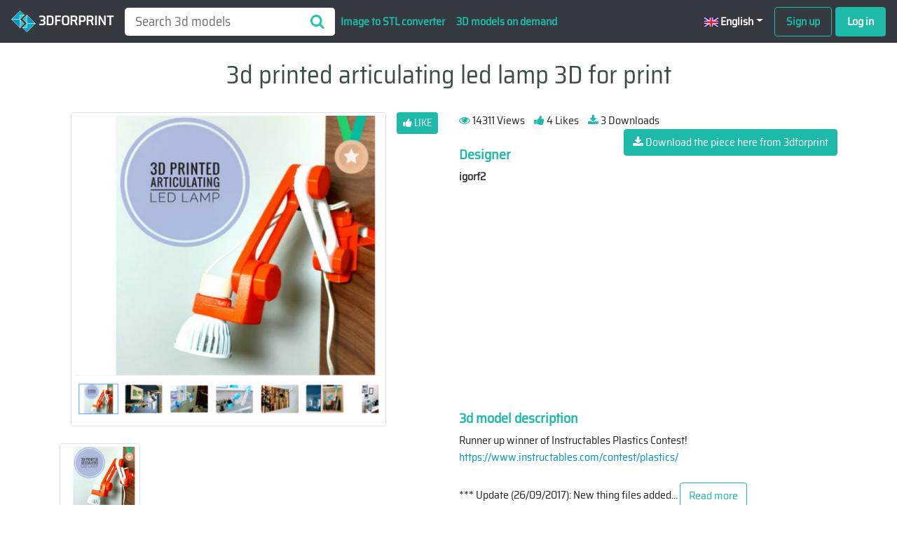

--- FILE ---
content_type: text/html; charset=UTF-8
request_url: https://www.3dforprint.com/3dmodel/d-printed-articulating-led-lamp/1952
body_size: 6921
content:
<!doctype html>
<html lang="en">
<head>
<base href="https://www.3dforprint.com/" />
<meta http-equiv="Content-Type" content="text/html; charset=UTF-8">
<meta name="viewport" content="width=device-width, initial-scale=1, maximum-scale=1">
<title> 3d printed articulating led lamp  3d model for 3d printers free</title>
<meta name="description" content="3d printed articulating led lamp by igorf2 ✓ Find the 3d model you need and print it with your 3d printer, for free!" />
<script src="https://code.jquery.com/jquery-3.4.1.min.js"
			  integrity="sha256-CSXorXvZcTkaix6Yvo6HppcZGetbYMGWSFlBw8HfCJo="
			  crossorigin="anonymous"></script>
<script src="https://unpkg.com/@popperjs/core@2"></script>

<script src="https://www.3dforprint.com/js/funciones.js"></script>
<script src="https://www.3dforprint.com/js/gallery.js"></script>
<link href="//maxcdn.bootstrapcdn.com/font-awesome/4.1.0/css/font-awesome.min.css" rel="stylesheet">
<link rel="STYLESHEET" type="text/css" href="https://www.3dforprint.com/css/bootstrap.min.css"><link rel="STYLESHEET" type="text/css" href="https://www.3dforprint.com/css/custom.css"><!-- Global site tag (gtag.js) - Google Analytics -->
<script async src="https://www.googletagmanager.com/gtag/js?id=UA-160057590-1"></script>
<script>
  window.dataLayer = window.dataLayer || [];
  function gtag(){dataLayer.push(arguments);}
  gtag('js', new Date());

  gtag('config', 'UA-160057590-1');
</script>
<link rel="icon" href="https://www.3dforprint.com/img/favicon.png" type="image/x-icon"/>
<link rel="alternate" hreflang="en" href="https://www.3dforprint.com/3dmodel/d-printed-articulating-led-lamp/1952" />
<link rel="alternate" hreflang="es" href="https://www.3dforprint.com/es/modelo3d/impreso-en-d-la-articulacion-de-la-lampara-del-led/1952" />
<link rel="alternate" hreflang="fr" href="https://www.3dforprint.com/fr/modele3d/lampe-led-articulation-imprimee-en-d/1952" />
<link rel="alternate" hreflang="zh-cn" href="https://www.3dforprint.com/zh-cn/3D模型/d-printed-articulating-led-lamp/1952" />
<link rel="alternate" href="https://www.3dforprint.com/3dmodel/d-printed-articulating-led-lamp/1952" hreflang="x-default" />
</head>
<body>
<script src="https://www.3dforprint.com/js/bootstrap.min.js"></script>
 <link rel="preload" href="https://www.3dforprint.com/fonts/saira.ttf" as="font" type="font/ttf" crossorigin>
<nav class="navbar navbar-expand-lg fondos navbar-dark">
  <a class="navbar-brand" style="color:#fff;font-weight:bold;" href="">
<img src="https://www.3dforprint.com/img/3dforprint_logo.svg" alt="3dforprint logo" height="35" width="35"/>
  3DFORPRINT
</a>
  <form method="GET" class="my-2 my-lg-0" action="3dmodels/"><div class="container-s" style="float:left;"><input type="search" name="s" id="search" value="" placeholder="Search 3d models" /><button class="icon"><i class="fa fa-search"></i></button></div></form>  <button class="navbar-toggler fondos" style="color:#fff;" type="button" data-toggle="collapse" data-target="#navbarSupportedContent" aria-controls="navbarSupportedContent" aria-expanded="false" aria-label="Toggle navigation">
      <span class="navbar-toggler-icon"></span>
  </button>
  <div class="collapse navbar-collapse" id="navbarSupportedContent">
    <ul class="navbar-nav mr-auto ">
        <a class="nav-link principal font-weight-bold" href="image-to-stl/" >Image to STL converter</a>
        <a class="nav-link principal font-weight-bold" href="3d-models-on-demand/" >3D models on demand</a>
    </ul>    
<li class="nav-item dropdown" style="list-style-type: none;">
        <a style="cursor:pointer;" class="nav-link dropdown-toggle" id="dropdown09" data-toggle="dropdown" aria-haspopup="true" aria-expanded="false">
	<span ><img width="20" src="https://www.3dforprint.com/img/en.png"/></span> English</a>
        <div class="dropdown-menu" aria-labelledby="dropdown09">
            	<div id='div_session_write'> </div><a onclick="jQuery('#div_session_write').load('session_write.php?idioma=es');" class="dropdown-item principal" style="color:black;" href="https://www.3dforprint.com/es/modelo3d/impreso-en-d-la-articulacion-de-la-lampara-del-led/1952"><span><img width="20" src="./img/es.png"/> </span>  Español</a><a onclick="jQuery('#div_session_write').load('session_write.php?idioma=fr');" class="dropdown-item principal" style="color:black;" href="https://www.3dforprint.com/fr/modele3d/lampe-led-articulation-imprimee-en-d/1952"><span><img width="20" src="./img/fr.png"/> </span>  Français</a><a onclick="jQuery('#div_session_write').load('session_write.php?idioma=zh-cn');" class="dropdown-item principal" style="color:black;" href="https://www.3dforprint.com/zh-cn/3D模型/d-printed-articulating-led-lamp/1952"><span><img width="20" src="./img/zh-cn.png"/> </span>  中文 (简体)</a>        </div>
        </li>
    <div>
          <a class="nav-link principal btn miboton-outline" style="float:left;margin-right:5px;" data-toggle="modal" data-target="#signupModal">Sign up</a>
          <a class="nav-link btn miboton" style="float:left" data-toggle="modal" data-target="#loginModal">Log in</a>
    </div>
  </div>
</nav>
<div class="container" >
<br>
<h1 style="text-align:center;">3d printed articulating led lamp 3D for print</h1>
<br>
<div class="row">
  <div class="col-sm-6 text-center">
    <button id="unlike" type="button" class="btn btn-outline-secondary btn-sm" onclick="SetCookieLike(1952);updateLikes(1952,-1)" style="float:right;margin-bottom:10px;display:none;"><i class="fa fa-thumbs-down"></i> UNLIKE</button><button id="like" type="button" class="btn miboton btn-sm" onclick="SetCookieLike(1952);updateLikes(1952,1)" style="float:right;margin-bottom:10px;"><i class="fa fa-thumbs-up"></i> LIKE</button>    <div class="modal fade" id="image-gallery" tabindex="-1" role="dialog" aria-labelledby="myModalLabel" aria-hidden="true">
        <div class="modal-dialog modal-lg">
            <div class="modal-content">
                <div class="modal-header">
                    <h4 class="modal-title" id="image-gallery-title"></h4>
                    <button type="button" class="close" data-dismiss="modal"><span aria-hidden="true">×</span><span class="sr-only">Close</span>
                    </button>
                </div>
                <div class="modal-body">
                    <img id="image-gallery-image" class="img-responsive"  src="">
                </div>
                <div class="modal-footer">
                    <button type="button" class="btn miboton float-left" id="show-previous-image"><i class="fa fa-arrow-left"></i>
                    </button>
                    <button type="button" id="show-next-image" class="btn miboton float-right"><i class="fa fa-arrow-right"></i>
                    </button>
                </div>
            </div>
        </div>
    </div>
    <a id="foto_principal_a" class="thumbnail img-fluid" href="#" data-image-id="" data-toggle="modal"
        data-image="https://www.3dforprint.com/modelos/1756/d-printed-articulating-led-lamp1.png"
        data-target="#image-gallery">
	          <img height="448" width="450" id="foto_principal" class="img-thumbnail"
            src="https://www.3dforprint.com/modelos/1756/d-printed-articulating-led-lamp1_medium.png"
            alt=" 3d printed articulating led lamp  3d model for 3d printers">
      </a>
  <br><br><div style="float:left;height:115px;width:115px;margin:1 10 1 10;"><img class="img-thumbnail" onclick='$("#foto_principal_a").data("image", "https://www.3dforprint.com/modelos/1756/d-printed-articulating-led-lamp1.png");$("#foto_principal").attr("src", "https://www.3dforprint.com/modelos/1756/d-printed-articulating-led-lamp1_medium.png");' style="object-fit: cover;height: 115px;cursor:pointer;" src="https://www.3dforprint.com/modelos/1756/d-printed-articulating-led-lamp1_thumb.png"  alt=" 3d printed articulating led lamp  3d model for 3d printers"></div>

</div>
<div class="col-sm-6">
  <i class="fa fa-eye principal"></i> 14311 Views  <i class="fa fa-thumbs-up principal" style="margin-left:10px;"></i> 4 Likes  <i class="fa fa-download principal" style="margin-left:10px;"></i> 3 Downloads <a type="button" class="btn miboton" rel="nofollow" href='./modelos/1756/mod_1756.zip' style="float:right;margin-bottom:10px;"><i class="fa fa-download"></i> Download the piece here from 3dforprint</a>
  <div>
  <br>
  <h4>Designer</h4>
<a style="font-weight:bold" rel="nofollow noopener noreferer" href="https://www.thingiverse.com/igorf2/designs" target="_blank">igorf2</a><br><br><div class="clearfix"></div>
<div class="text-center mb-3" style="height:280px;">
<!-- modelpage-1 -->

</div>
<div class="clearfix"></div>
<script>
function readMore(tipo) {
  var dots = document.getElementById("dots-"+tipo);
  var moreText = document.getElementById("more-"+tipo);
  var btnText = document.getElementById("myBtn-"+tipo);
var read_less= 'Read less';
var read_more= 'Read more';
  if (dots.style.display === "none") {
    dots.style.display = "inline";
    btnText.innerHTML = read_more;
    moreText.style.display = "none";
  } else {
    dots.style.display = "none";
    btnText.innerHTML = read_less;
    moreText.style.display = "inline";
  }
}
</script>

<h4>3d model description</h4>
Runner up winner of Instructables Plastics Contest!<br />
<a style="color:#0096c5;" rel="nofollow" href="https://www.instructables.com/contest/plastics/" target="_blank">https://www.instructables.com/contest/plastics/</a><br />
<br />
*** Update (26/09/2017): New thing files added<span id="dots-descripcion">...</span><span id="more-descripcion">:<br />
<br />
    Arms with three different sizes: 100, 140 and 200 mm<br />
    New arm type: mixed arm design (hole at one end and a stud at the other). With this you can extend the reach of the lamp one arm at a time (rather than needing a pair of arms). This may replace the other two types of arms (male and female).<br />
<br />
*** Update (31/03/2019): New thing files added:<br />
<br />
    Double lamp holder, lamp cap, lamp cap with button, wire holder, g-clamp mounting, clip mounting and tube mounting.<br />
<br />
Did you know you can buy a Creality3D Ender for only $169.99? Get yours at:<br />
<a style="color:#0096c5;" rel="nofollow" href="https://rebrand.ly/3Dprinter-GB" target="_blank">https://rebrand.ly/3Dprinter-GB</a><br />
<br />
Having good lighting at your desk or at a reading location is essential for your visual comfort and the health of your eyes. Although, it is not always possible to find a lamp of your liking, or that does not occupy much space on your desk, limiting your work area. In project I made a 3D printed articulating lamp, which can be configured according to your needs.<br />
<br />
Possibly the final product will be more expensive than ordinary lamps that you will find in stores. But none will be configurable like this, nor will will let you be proud to say that you did it by yourself! If you have a 3D printer or have access to one in your hacker/maker space, this is an interesting and useful project to equip your workshop and practice your 3D printing and modeling skills.<br />
Adapted from Kenneth awesome Articulating, Wall-Mounted, Magnetic Phone Mount design into an articulating wall mounted LED lamp.<br />
<a style="color:#0096c5;" rel="nofollow" href="https://www.thingiverse.com/thing" target="_blank">https://www.thingiverse.com/thing</a>:2448971<br />
<br />
Full instructions at:<br />
<a style="color:#0096c5;" rel="nofollow" href="https://www.instructables.com/id/Articulating-LED-Lamp-REMIXED" target="_blank">https://www.instructables.com/id/Articulating-LED-Lamp-REMIXED</a><br />
<br />
and<br />
<a style="color:#0096c5;" rel="nofollow" href="https://www.instructables.com/id/3D-Printed-Articulating-LED-Lamp" target="_blank">https://www.instructables.com/id/3D-Printed-Articulating-LED-Lamp</a><br />
<br />
Be careful when working with electricity. Make sure there is no short circuit and just try to connect to the electrical power plug after making sure that all components are properly connected and double insulated. If you don't have enough experience working with electricity, as for others help.<br />
Don't touch any exposed wire or any metal part of the LED lamp after it's energized! Some LED spots have a metal heat sink. Avoid touching that part when the lamp is on!<br />
Once there are exposed wires, it's not recommend to use it places accessible to children or animals. Under no circunstances use it close to wet surfaces!<br />
<br />
It's and experimental design, so you might use it with caution.<br />
<br />
<a style="color:#0096c5;" rel="nofollow" href="https://youtu.be/w6eKZQKXW6g" target="_blank">https://youtu.be/w6eKZQKXW6g</a><br />
</span> <button class="myBtn btn miboton-outline" onclick="readMore('descripcion')" id="myBtn-descripcion">Read more</button> 
 <br><br>
    <h4>3d model print parameters</h4>
Printer:<br />
Voolt3D<br />
<br />
Rafts:<br />
No<br />
<br />
Supports:<br />
No<br />
<br />
Resolution:<br />
0.2 mm<br />
<br />
Infill:<br />
20%<br />
<br />
Notes:<br />
Only the lamp holder part needed supports. Full ins<span id="dots-parametros">...</span><span id="more-parametros">tructions at: <a style="color:#0096c5;" rel="nofollow" href="https://www.instructables.com/id/Articulating-LED-Lamp-REMIXED" target="_blank">https://www.instructables.com/id/Articulating-LED-Lamp-REMIXED</a> and <a style="color:#0096c5;" rel="nofollow" href="https://www.instructables.com/id/3D-Printed-Articulating-LED-Lamp" target="_blank">https://www.instructables.com/id/3D-Printed-Articulating-LED-Lamp</a><br />
Post-Printing<br />
<br />
I used a LED spotlight similar to this one: <a style="color:#0096c5;" rel="nofollow" href="https://rebrand.ly/spotlight-BG" target="_blank">https://rebrand.ly/spotlight-BG</a> <a style="color:#0096c5;" rel="nofollow" href="https://rebrand.ly/spotlight-GB" target="_blank">https://rebrand.ly/spotlight-GB</a> <a style="color:#0096c5;" rel="nofollow" href="https://rebrand.ly/spotlight-AMZ" target="_blank">https://rebrand.ly/spotlight-AMZ</a> Don't forget to check its voltage. I used a GU10 connector similar to this one: <a style="color:#0096c5;" rel="nofollow" href="https://rebrand.ly/GU10connector-BG" target="_blank">https://rebrand.ly/GU10connector-BG</a> <a style="color:#0096c5;" rel="nofollow" href="https://rebrand.ly/GU10connector-BG" target="_blank">https://rebrand.ly/GU10connector-BG</a> <a style="color:#0096c5;" rel="nofollow" href="https://rebrand.ly/GU10connector-AMZ" target="_blank">https://rebrand.ly/GU10connector-AMZ</a> Be careful when working with electricity. Make sure there is no short circuit and just try to connect to the electrical power plug after making sure that all components are properly connected and double insulated. If you don't have enough experience working with electricity, as for others help. Don't touch any exposed wire or any metal part of the LED lamp after it's energized! Some LED spots have a metal heat sink. Avoid touching that part when the lamp is on! Once there are exposed wires, it's not recommend to use it places accessible to children or animals. Under no circunstances use it close to wet surfaces! It's and experimental design, so you might use it with caution!</span> <button class="myBtn btn miboton-outline" onclick="readMore('parametros')" id="myBtn-parametros">Read more</button>
<br><br>
  <h4>Tags</h4>
  <a  style='margin-bottom:5px;' class='btn miboton-outline' href='./3dmodels/3d printed' title=' 3d printed  3d Models'> <i class='fa fa-tag' aria-hidden='true'></i> 3d printed</a> <a  style='margin-bottom:5px;' class='btn miboton-outline' href='./3dmodels/articulated' title=' Articulated  3d Models'> <i class='fa fa-tag' aria-hidden='true'></i> Articulated</a> <a  style='margin-bottom:5px;' class='btn miboton-outline' href='./3dmodels/articulating' title=' Articulating  3d Models'> <i class='fa fa-tag' aria-hidden='true'></i> Articulating</a> <a  style='margin-bottom:5px;' class='btn miboton-outline' href='./3dmodels/articulating lamp' title=' Articulating lamp  3d Models'> <i class='fa fa-tag' aria-hidden='true'></i> Articulating lamp</a> <a  style='margin-bottom:5px;' class='btn miboton-outline' href='./3dmodels/decoration' title=' Decoration  3d Models'> <i class='fa fa-tag' aria-hidden='true'></i> Decoration</a> <a  style='margin-bottom:5px;' class='btn miboton-outline' href='./3dmodels/featured' title=' Featured  3d Models'> <i class='fa fa-tag' aria-hidden='true'></i> Featured</a> <a  style='margin-bottom:5px;' class='btn miboton-outline' href='./3dmodels/house' title=' House  3d Models'> <i class='fa fa-tag' aria-hidden='true'></i> House</a> <a  style='margin-bottom:5px;' class='btn miboton-outline' href='./3dmodels/house' title=' House  3d Models'> <i class='fa fa-tag' aria-hidden='true'></i> House</a> <a  style='margin-bottom:5px;' class='btn miboton-outline' href='./3dmodels/hold' title=' Hold  3d Models'> <i class='fa fa-tag' aria-hidden='true'></i> Hold</a> <a  style='margin-bottom:5px;' class='btn miboton-outline' href='./3dmodels/lamp' title=' Lamp  3d Models'> <i class='fa fa-tag' aria-hidden='true'></i> Lamp</a> <a  style='margin-bottom:5px;' class='btn miboton-outline' href='./3dmodels/led' title=' Led  3d Models'> <i class='fa fa-tag' aria-hidden='true'></i> Led</a> <a  style='margin-bottom:5px;' class='btn miboton-outline' href='./3dmodels/led light' title=' Led light  3d Models'> <i class='fa fa-tag' aria-hidden='true'></i> Led light</a> <a  style='margin-bottom:5px;' class='btn miboton-outline' href='./3dmodels/light' title=' Light  3d Models'> <i class='fa fa-tag' aria-hidden='true'></i> Light</a> <a  style='margin-bottom:5px;' class='btn miboton-outline' href='./3dmodels/lighting' title=' Lighting  3d Models'> <i class='fa fa-tag' aria-hidden='true'></i> Lighting</a> <a  style='margin-bottom:5px;' class='btn miboton-outline' href='./3dmodels/office' title=' Office  3d Models'> <i class='fa fa-tag' aria-hidden='true'></i> Office</a> <a  style='margin-bottom:5px;' class='btn miboton-outline' href='./3dmodels/wall mount' title=' Wall mount  3d Models'> <i class='fa fa-tag' aria-hidden='true'></i> Wall mount</a>   <br><br>
</div>
  <div style="text-align:right;">
  <h4>License</h4>
  <a href=https://creativecommons.org/licenses/by/4.0/ target='_blank'>CC Atribution</a>  </div>
  </div>
</div>
</div>
<div class="container-fluid">
<h4>Related 3d models with tags</h4><div id="layout" class="masonry masonry--h"><script>
var ultima_altura=0;
var posicion_ads_1=0;
var posicion_ads_2=0;
var cambios_altura=0;
</script>
<figure id="figure-16" class="masonry-brick masonry-brick--h"><h3 class=" masonry-brick position-absolute">Articulating LED Lamp</h3><a href="3dmodel/articulating-led-lamp/2005" title="Show model Articulating LED Lamp"><img src="https://www.3dforprint.com/modelos/1808/articulating-led-lamp1_medium.jpg" alt="Articulating LED Lamp" class="masonry-img"></a></figure>
<figure id="figure-17" class="masonry-brick masonry-brick--h"><h3 class=" masonry-brick position-absolute">Spinning Top with Articulated Arms</h3><a href="3dmodel/spinning-top-with-articulated-arms/4100" title="Show model Spinning Top with Articulated Arms"><img src="https://www.3dforprint.com/modelos/3891/spinning-top-with-articulated-arms1_medium.jpg" alt="Spinning Top with Articulated Arms" class="masonry-img"></a></figure>
<figure id="figure-18" class="masonry-brick masonry-brick--h"><h3 class=" masonry-brick position-absolute">Articulating LED Lamp</h3><a href="3dmodel/articulating-led-lamp/2086" title="Show model Articulating LED Lamp"><img src="https://www.3dforprint.com/modelos/1888/articulating-led-lamp1_medium.jpg" alt="Articulating LED Lamp" class="masonry-img"></a></figure>
<figure id="figure-19" class="masonry-brick masonry-brick--h"><h3 class=" masonry-brick position-absolute">Lizard Keychain V2</h3><a href="3dmodel/lizard-keychain-v/6277" title="Show model Lizard Keychain V2"><img src="https://www.3dforprint.com/modelos/6063/lizard-keychain-v1_medium.png" alt="Lizard Keychain V2" class="masonry-img"></a></figure>
<figure id="figure-20" class="masonry-brick masonry-brick--h"><h3 class=" masonry-brick position-absolute">Three Articulating Topology Snakes</h3><a href="3dmodel/three-articulating-topology-snakes/9498" title="Show model Three Articulating Topology Snakes"><img src="https://www.3dforprint.com/modelos/9205/three-articulating-topology-snakes1_medium.webp" alt="Three Articulating Topology Snakes" class="masonry-img"></a></figure>
<figure id="figure-21" class="masonry-brick masonry-brick--h"><h3 class=" masonry-brick position-absolute">Jointed Hand</h3><a href="3dmodel/jointed-hand/738" title="Show model Jointed Hand"><img src="https://www.3dforprint.com/modelos/572/jointed-hand1_medium.png" alt="Jointed Hand" class="masonry-img"></a></figure>
<figure id="figure-22" class="masonry-brick masonry-brick--h"><h3 class=" masonry-brick position-absolute">LED bathroom lamp</h3><a href="3dmodel/led-bathroom-lamp/3006" title="Show model LED bathroom lamp"><img src="https://www.3dforprint.com/modelos/2803/led-bathroom-lamp1_medium.jpg" alt="LED bathroom lamp" class="masonry-img"></a></figure>
<figure id="figure-23" class="masonry-brick masonry-brick--h"><h3 class=" masonry-brick position-absolute">The Cube</h3><a href="3dmodel/the-cube/2067" title="Show model The Cube"><img src="https://www.3dforprint.com/modelos/1869/the-cube1_medium.jpg" alt="The Cube" class="masonry-img"></a></figure>
<figure id="figure-24" class="masonry-brick masonry-brick--h"><h3 class=" masonry-brick position-absolute">Decorative carved flower plate_briarena8185@gmail.com</h3><a href="3dmodel/decorative-carved-flower-plate-briarenagmailcom/2301" title="Show model Decorative carved flower plate_briarena8185@gmail.com"><img src="https://www.3dforprint.com/modelos/2101/decorative-carved-flower-plate-briarenagmailcom1_medium.jpg" alt="Decorative carved flower plate_briarena8185@gmail.com" class="masonry-img"></a></figure>
<figure id="figure-25" class="masonry-brick masonry-brick--h"><h3 class=" masonry-brick position-absolute">Snowflake led candle holder</h3><a href="3dmodel/snowflake-led-candle-holder/7129" title="Show model Snowflake led candle holder"><img src="https://www.3dforprint.com/modelos/6908/snowflake-led-candle-holder1_medium.jpg" alt="Snowflake led candle holder" class="masonry-img"></a></figure>
<figure id="figure-26" class="masonry-brick masonry-brick--h"><h3 class=" masonry-brick position-absolute">Cute Creepy Candle Holder</h3><a href="3dmodel/cute-creepy-candle-holder/11703" title="Show model Cute Creepy Candle Holder"><img src="https://www.3dforprint.com/modelos/11378/cute-creepy-candle-holder1_medium.webp" alt="Cute Creepy Candle Holder" class="masonry-img"></a></figure>
<figure id="figure-27" class="masonry-brick masonry-brick--h"><h3 class=" masonry-brick position-absolute">The lamp is a joke</h3><a href="3dmodel/the-lamp-is-a-joke/9710" title="Show model The lamp is a joke"><img src="https://www.3dforprint.com/modelos/9414/the-lamp-is-a-joke1_medium.webp" alt="The lamp is a joke" class="masonry-img"></a></figure>
<figure id="figure-28" class="masonry-brick masonry-brick--h"><h3 class=" masonry-brick position-absolute">Sino Lamp</h3><a href="3dmodel/sino-lamp/2094" title="Show model Sino Lamp"><img src="https://www.3dforprint.com/modelos/1896/sino-lamp1_medium.JPG" alt="Sino Lamp" class="masonry-img"></a></figure>
<figure id="figure-29" class="masonry-brick masonry-brick--h"><h3 class=" masonry-brick position-absolute">Forbidden Watchtower</h3><a href="3dmodel/forbidden-watchtower/573" title="Show model Forbidden Watchtower"><img src="https://www.3dforprint.com/modelos/407/forbidden-watchtower1_medium.jpg" alt="Forbidden Watchtower" class="masonry-img"></a></figure>
<figure id="figure-30" class="masonry-brick masonry-brick--h"><h3 class=" masonry-brick position-absolute">Christmas Trees for Modular Lamp</h3><a href="3dmodel/christmas-trees-for-modular-lamp/9509" title="Show model Christmas Trees for Modular Lamp"><img src="https://www.3dforprint.com/modelos/9215/christmas-trees-for-modular-lamp1_medium.webp" alt="Christmas Trees for Modular Lamp" class="masonry-img"></a></figure>
<figure id="figure-31" class="masonry-brick masonry-brick--h"><h3 class=" masonry-brick position-absolute">Nía - Wireless Winter Ornament</h3><a href="3dmodel/nia-wireless-winter-ornament/2387" title="Show model Nía - Wireless Winter Ornament"><img src="https://www.3dforprint.com/modelos/2186/nia-wireless-winter-ornament1_medium.jpg" alt="Nía - Wireless Winter Ornament" class="masonry-img"></a></figure>
</div></div>
<!--<script src="//unpkg.com/imagesloaded@4/imagesloaded.pkgd.min.js"></script>-->
<!--<script src="./js/masonry.js"></script>-->
<div class="text-center" style="height:280px;margin-top:10px;margin-bottom:10px;">
</div>
<div class="footer fondos">
	<div class="container" style="line-height: 60px !important;">
		<div class="row">
			<div class="col-4 d-flex justify-content-center">© 2026 3dforprint.com</div>
			<div class="col-4 d-flex justify-content-center"><a href="/legal-notice">Legal notice</a></div>
			<div class="col-4 d-flex justify-content-center"><a href="/privacy-police">Privacy police</a></div>
		</div>
	</div>
</div>
<div class="modal fade" id="loginModal" role="dialogLogin" aria-labelledby="loginLabel" aria-hidden="true">
<div class="modal-dialog modal-dialog-login modal-dialog-centered" role="document">
<div class="modal-content">
  <div class="modal-header border-bottom-0">
    <button type="button" class="close" data-dismiss="modal" aria-label="Close">
      <span aria-hidden="true">&times;</span>
    </button>
  </div>
  <div class="modal-body">
    <div class="form-title text-center">
      <h3>Login</h3>
    </div>
  <div class="d-flex flex-column text-center">
    <form id="form_login" method="post" name="login" >
      <div class="form-group">
        <input type="text"  required="true" class="form-control" name="username" placeholder="Your user name or e-mail ...">
      </div>
      <div class="form-group">
        <input type="password" required="true" class="form-control" name="password" placeholder="Your password ...">
      </div>
      <div id="error_login" class="alert alert-danger" role="alert" style="display:none;">
	       Incorrect username or password, please review the data.      </div>
        <div id="error_sinvalidar" class="alert alert-info" role="alert" style="display:none;">
            <input type="hidden" id="nombre">
            You must validate your email before you can enter<br><a style='cursor:pointer;color:#007bff' onclick="reenviarEmailValidacion()">Forward validation email.</a>        </div>

      <div onclick="validateLogin()" class="btn miboton btn-block">Login</div>
    </form>
      <div style="float:right;margin-top:20px;">
          Have you forgotten your password?          <a style="cursor:pointer;" data-toggle="modal" data-target="#reestablecerPassword"  data-dismiss="modal" class="principal">Reset password</a>
      </div>
    <!--<div class="text-center text-muted delimiter"></div>
    <div class="d-flex justify-content-center social-buttons">
      <button type="button" class="btn btn-secondary btn-round" data-toggle="tooltip" data-placement="top" title="Twitter">
        <i class="fa fa-twitter"></i>
      </button>
      <button type="button" class="btn btn-secondary btn-round" data-toggle="tooltip" data-placement="top" title="Facebook">
        <i class="fa fa-facebook"></i>
      </button>
      <button type="button" class="btn btn-secondary btn-round" data-toggle="tooltip" data-placement="top" title="Linkedin">
        <i class="fa fa-linkedin"></i>
      </button>
        </div>
      -->
      </div>
    </div>
      <div class="modal-footer d-flex justify-content-center">
        Not a member yet?          <a id="signupButton" class='nav-link principal' style="cursor:pointer;margin-left:-10px;">Sign up</a>
          <script>
              $('#signupButton').click(function() {
                  $('#loginModal').modal('hide');
                  $('#signupModal').modal('show');
              });
          </script>
      </div>
  </div>
</div>
</div>

<div class="modal fade" id="reestablecerPassword" tabindex="-1" role="dialog" aria-hidden="true">
    <div class="modal-dialog modal-dialog-centered" role="document">
        <div class="modal-content">
            <div class="modal-header">
                <h3 class="modal-title principal" >Reset password</h3>
                <button type="button" class="close" data-dismiss="modal" aria-label="Close">
                    <span aria-hidden="true">&times;</span>
                </button>
            </div>
            <form method="post" name="formReestablecerPassword" >
                <div class="modal-body">
                    <div class="form-group">
                        <span>Email</span>
                        <input id="actual" name="email" type="email" required="true" class="form-control" value="">
                    </div>
                    <div id="error_reestablecer_password" class="alert alert-danger" role="alert" style="display:none;"></div>
                </div>
                <div class="modal-footer">
                    <button type="button" onclick="reestablecerPassword()" class="btn miboton">Reset your password</button>
                </div>
            </form>
        </div>
    </div>
</div>

<!-- Modal -->
<div class="modal fade" id="modalRegistered" tabindex="-1" role="dialog" aria-labelledby="exampleModalCenterTitle" aria-hidden="true">
    <div class="modal-dialog modal-dialog-centered" role="document">
        <div class="modal-content">
            <div class="modal-header">
                <h5 class="modal-title" id="exampleModalLongTitle">Thanks for signing up 3dforprint</h5>
                <button type="button" class="close" data-dismiss="modal" aria-label="Close">
                    <span aria-hidden="true">&times;</span>
                </button>
            </div>
            <div class="modal-body">
                We just sent you a message with an activation link.
If you haven't received it within 10 minutes, check your spam folder.            </div>
            <div class="modal-footer">
                <button type="button" class="btn miboton" data-dismiss="modal">Ok</button>
            </div>
        </div>
    </div>
</div>
<!-- Modal -->
<div class="modal fade" id="recuperacionEnviado" tabindex="-1" role="dialog" aria-labelledby="exampleModalCenterTitle" aria-hidden="true">
    <div class="modal-dialog modal-dialog-centered" role="document">
        <div class="modal-content">
            <div class="modal-body">
                An email has been sent to your email account with instructions to reset the password.            </div>
            <div class="modal-footer">
                <button type="button" class="btn miboton" data-dismiss="modal">Ok</button>
            </div>
        </div>
    </div>
</div>
<!-- Modal -->
<div class="modal fade" id="reenviarValidacionEnviado" tabindex="-1" role="dialog" aria-labelledby="exampleModalCenterTitle" aria-hidden="true">
    <div class="modal-dialog modal-dialog-centered" role="document">
        <div class="modal-content">
            <div class="modal-body">
                We just sent you a message with an activation link.
If you haven't received it within 10 minutes, check your spam folder.            </div>
            <div class="modal-footer">
                <button type="button" class="btn miboton" data-dismiss="modal">Ok</button>
            </div>
        </div>
    </div>
</div>
<div class="modal fade" id="signupModal" tabindex="-1" role="dialogSignup" aria-labelledby="signupLabel" aria-hidden="true">
    <div class="modal-dialog modal-dialog-centered" role="document">
    <div class="modal-content">
      <div class="modal-header border-bottom-0">
        <button type="button" class="close" data-dismiss="modal" aria-label="Close">
          <span aria-hidden="true">&times;</span>
        </button>
      </div>
      <div class="modal-body">
        <div class="form-title text-center">
          <h3>Sign up</h3>
        </div>
      <div class="d-flex flex-column text-center">
        <form id="form_signup" method="post" name="signup" >
          <div class="form-group">
            <input type="text" required="true" class="form-control" name="username" placeholder="Username">
          </div>
            <div class="form-group">
                <input type="text" required="true" class="form-control" name="email" placeholder="Email">
            </div>
          <div class="form-group">
            <input type="password" required="true" class="form-control" name="password" placeholder="Password">
          </div>
          <div id="error_signup" class="alert alert-danger" role="alert" style="display:none;">
          </div>
            <div id="cargando" style="display:none;" class="spinner-border text-info" role="status">
                <span class="sr-only"></span>
            </div>
          <div id="createAccount" onclick="validateSignup('en');" class="btn miboton btn-block font-weight-bold">Create your 3dforprint account</div>
        </form>
        <!--<div class="text-center text-muted delimiter">or use a social network</div>
        <div class="d-flex justify-content-center social-buttons">
          <button type="button" class="btn btn-secondary btn-round" data-toggle="tooltip" data-placement="top" title="Twitter">
            <i class="fa fa-twitter"></i>
          </button>
          <button type="button" class="btn btn-secondary btn-round" data-toggle="tooltip" data-placement="top" title="Facebook">
            <i class="fa fa-facebook"></i>
          </button>
          <button type="button" class="btn btn-secondary btn-round" data-toggle="tooltip" data-placement="top" title="Linkedin">
            <i class="fa fa-linkedin"></i>
          </button>
            </div>
          -->
          </div>
        </div>
          <div class="modal-footer d-flex justify-content-center">
             Already registered?              <a id="loginButton" class='nav-link principal' style="cursor:pointer;margin-left:-10px;">Login</a>
              <script>
                  $('#loginButton').click(function() {
                      $('#signupModal').modal('hide');
                      $('#loginModal').modal('show');
                  });
              </script>
          </div>
      </div>
    </div>
</div>
</body>
</html>


--- FILE ---
content_type: text/css
request_url: https://www.3dforprint.com/css/custom.css
body_size: 2388
content:
@font-face {
  font-family: 'saira';
  src: url('../fonts/saira.ttf')  format('truetype');/* Safari, Android, iOS */
  font-display: fallback;
}
:root {
    --principal:#1ebaa9;
    --fondos:#343a40;
    --info: #1db3a3 !important;
}
.miboton-outline {
    color: var(--principal);
    border-color:var(--principal);
}
.miboton-outline:hover {
  color: var(--principal);
  border-color:var(--principal);
    background-color: transparent;
}
.miboton {
  color: #fff;
  background-color:var(--principal);
  border-color:var(--principal);
}
.miboton:hover{
  color: #fff;
  background-color:var(--principal);
  border-color:var(--principal);
}
.principal{
  color: var(--principal) !important;
}
.fondo-principal{
  background-color: var(--principal);
  color:#fff;
}
.fondos{
  background-color: var(--fondos);
  color:#fff !important;
}
.fondos a{
    color: #fff;
    font-weight: bolder;
       outline: 0;
}
.fondos a:hover{
    color: #fff;
    font-weight: bolder;
       outline: 0;
}
html *
{
   font-family: 'saira' ;
}
h1{
  font-size:36px;
  color:#3a4c46;
}
hr{
  border-top: 1px solid var(--principal);
}
h4{
  font-size:20px;
  font-weight:1000;
  color:var(--principal);
}
h2{
  color:var(--fondos);
}
b {
  color:var(--principal);
}

.container-4{
  overflow: hidden;
  vertical-align: middle;
  white-space: nowrap;
  text-align:center;
  max-width: 600px;

}
.container-4 input#search{
  max-width: 600px;
  height: 65px;
  background: #fff;
  border: none;
  font-size: 16pt;
  float: left;
  color: #8a8a8a;
  padding-left: 15px;
  -webkit-border-radius: 5px;
  -moz-border-radius: 5px;
  border-radius: 5px;
}
.container-4 input#search::-webkit-input-placeholder {
   color: #65737e;
}

.container-4 input#search:-moz-placeholder { /* Firefox 18- */
   color: #65737e;
}

.container-4 input#search::-moz-placeholder {  /* Firefox 19+ */
   color: #65737e;
}

.container-4 input#search:-ms-input-placeholder {
   color: #65737e;
}
.container-4 button.icon{
  -webkit-border-top-right-radius: 5px;
  -webkit-border-bottom-right-radius: 5px;
  -moz-border-radius-topright: 5px;
  -moz-border-radius-bottomright: 5px;
  border-top-right-radius: 5px;
  border-bottom-right-radius: 5px;

  border: none;
  background: var(--principal);
  height: 65px;
  width: 75px;
  color: #fff;
  opacity: 1;
  font-size: 20pt;
  margin-left: -75px;

  -webkit-transition: all .55s ease;
  -moz-transition: all .55s ease;
  -ms-transition: all .55s ease;
  -o-transition: all .55s ease;
  transition: all .55s ease;
}


  .container-s{
    overflow: hidden;
    width: 300px;
    vertical-align: middle;
    white-space: nowrap;
  }
  .container-s input#search{
    width: 300px;
    height: 40px;
    background: #fff;
    border: none;
    font-size: 14pt;
    float: left;
    color: #8a8a8a;
    padding-left: 15px;
    -webkit-border-radius: 5px;
    -moz-border-radius: 5px;
    border-radius: 5px;
  }
  .container-s input#search::-webkit-input-placeholder {
     color: #65737e;
  }

  .container-s input#search:-moz-placeholder { /* Firefox 18- */
     color: #65737e;
  }

  .container-s input#search::-moz-placeholder {  /* Firefox 19+ */
     color: #65737e;
  }

  .container-s input#search:-ms-input-placeholder {
     color: #65737e;
  }
  .container-s button.icon{
    -webkit-border-top-right-radius: 5px;
    -webkit-border-bottom-right-radius: 5px;
    -moz-border-radius-topright: 5px;
    -moz-border-radius-bottomright: 5px;
    border-top-right-radius: 5px;
    border-bottom-right-radius: 5px;
    margin-left: -50px;


    border: none;
    background: #fff;
    height: 40px;
    width: 50px;
    color: #20c6b6;
    font-size: 16pt;

    -webkit-transition: all .55s ease;
    -moz-transition: all .55s ease;
    -ms-transition: all .55s ease;
    -o-transition: all .55s ease;
    transition: all .55s ease;
  }
  .container-s:hover button.icon, .container-s:active button.icon, .container-s:focus button.icon{
      outline: none;
      opacity: 1;
      margin-left: -50px;
    }
    .container-s:hover button.icon:hover{
      background: white;
    }


    .wrapper {
      margin: 2em auto;
      max-width: 970px;
    }

    img {
      vertical-align: middle;
      max-width: 100%;
    }
    .masonry {
      display: flex;
      width: 100%;
    }
    a {
      color: var(--fondos);
    }
    a:hover{
      color: var(--fondos);
    }
    a:active {
      outline: 0;
    }
    .masonry--h {
      flex-flow: row wrap;
    }
    .masonry--h{
      margin-left: -8px; /* Adjustment for the gutter */
      counter-reset: brick;
    }

    .masonry-brick {
      overflow: hidden;
      border-radius: 5px;
      margin: 0 0 8px 8px;  /* Some Gutter */
      background-color: #333;
      color: white;
      position: relative;
    }
    .masonry-brick h3{
	background-color: #1ebaa9b3;	
        font-size:1em;
	margin:5px;
	padding:5px;
	text-align:center;
	z-index:999;
    }
    .masonry-brick:hover:after {
      font-size: 2.25em;
      opacity: 1;
    }

    .masonry-brick--h {
      flex: auto;
      height: 280px;
      min-width: 150px;
      max-width: 450px;
    }
@media screen and (max-width:900px) {
.masonry-brick--h{
width:100%;;
}
}


    @media only screen and (min-width: 1024px) {
      /* Horizontal masonry bricks on desktop-sized screen */
      .masonry-brick--h:nth-child(4n+1) {
        width: 250px;
      }
      .masonry-brick--h:nth-child(4n+2) {
        width: 325px;
      }
      .masonry-brick--h:nth-child(4n+3) {
        width: 180px;
      }
      .masonry-brick--h:nth-child(4n+4) {
        width: 380px;
      }
    }

    @media only screen and (max-width: 1023px) and (min-width: 768px) {
      /* Horizontal masonry bricks on tabled-sized screen */
      .masonry-brick--h:nth-child(4n+1) {
        width: 200px;
      }
      .masonry-brick--h:nth-child(4n+2) {
        width: 250px;
      }
      .masonry-brick--h:nth-child(4n+3) {
        width: 120px;
      }
      .masonry-brick--h:nth-child(4n+4) {
        width: 280px;
      }
    }
    .masonry-img {
      object-fit: cover;
      width: 100%;
      height: 100%;
      cursor:pointer;
    }
    .masonry-img:hover{
      filter: brightness(50%);
    }
    .btn:focus, .btn:active, button:focus, button:active {
  outline: none !important;
  box-shadow: none !important;
}
#image-gallery .modal-footer{
  display: block;
}
.thumb{
  margin-top: 15px;
  margin-bottom: 15px;
}
/*footer*/
html {
  position: relative;
  min-height: 100%;
}
body {
  /* Margin bottom by footer height */
  margin-bottom:80px;
}
.footer {
  position: absolute;
  bottom: 0;
  width: 100%;
  /* Set the fixed height of the footer here */
  height: 60px;
  color:#e3f8f5;
}
.pagination {
  display: inline-block;
  padding-left: 0;
  margin: 20px 0;
  border-radius: 4px;
}
.pagination > li {
  display: inline;
}
.pagination > li > a,
.pagination > li > span {
  position: relative;
  float: left;
  padding: 6px 12px;
  margin-left: -1px;
  line-height: 1.42857143;
  color: var(--principal);
  text-decoration: none;
  background-color: #fff;
  border: 1px solid #ddd;
}
.pagination > li:first-child > a,
.pagination > li:first-child > span {
  margin-left: 0;
  border-top-left-radius: 4px;
  border-bottom-left-radius: 4px;
}
.pagination > li:last-child > a,
.pagination > li:last-child > span {
  border-top-right-radius: 4px;
  border-bottom-right-radius: 4px;
}
.pagination > li > a:hover,
.pagination > li > span:hover,
.pagination > li > a:focus,
.pagination > li > span:focus {
  z-index: 2;
  color: var(--principal);
  background-color: #eee;
  border-color: #ddd;
  }
  .pagination > .active > a,
  .pagination > .active > span,
  .pagination > .active > a:hover,
  .pagination > .active > span:hover,
  .pagination > .active > a:focus,
  .pagination > .active > span:focus {
    z-index: 3;
    color: #fff;
    cursor: default;
    background-color: var(--principal);
    border-color: var(--principal);
  }
  .pagination > .disabled > span,
  .pagination > .disabled > span:hover,
  .pagination > .disabled > span:focus,
  .pagination > .disabled > a,
  .pagination > .disabled > a:hover,
  .pagination > .disabled > a:focus {
    color: #777;
    cursor: not-allowed;
    background-color: #fff;
    border-color: #ddd;
  }
  .pagination-lg > li > a,
  .pagination-lg > li > span {
    padding: 10px 16px;
    font-size: 18px;
    line-height: 1.3333333;
  }
  .pagination-lg > li:first-child > a,
  .pagination-lg > li:first-child > span {
    border-top-left-radius: 6px;
    border-bottom-left-radius: 6px;
  }
  .pagination-lg > li:last-child > a,
  .pagination-lg > li:last-child > span {
    border-top-right-radius: 6px;
    border-bottom-right-radius: 6px;
   }
   .pagination-sm > li > a,
   .pagination-sm > li > span {
     padding: 5px 10px;
     font-size: 12px;
     line-height: 1.5;
   }
   .pagination-sm > li:first-child > a,
   .pagination-sm > li:first-child > span {
     border-top-left-radius: 3px;
     border-bottom-left-radius: 3px;
   }
   .pagination-sm > li:last-child > a,
   .pagination-sm > li:last-child > span {
     border-top-right-radius: 3px;
     border-bottom-right-radius: 3px;
   }

   @media (min-width: 576px){
     .modal-dialog-login {
       max-width: 400px;
       .modal-content {
         padding: 1rem;
       }
     }
   }
   .modal-header {
     .close {
       margin-top: -1.5rem;
     }
   }
   .form-title {
     margin: -2rem 0rem 2rem;
   }
   .btn-round {
     border-radius: 3rem;
   }
   .delimiter {
     padding: 1rem;
   }
   .social-buttons {
     .btn {
       margin: 0 0.5rem 1rem;
     }
   }
   .signup-section {
     padding: 0.3rem 0rem;
   }
   .dropdown-item.active, .dropdown-item:active {
     text-decoration: none;
     background-color: #f8f9fa;
   }
.message_box{position:fixed;top:0;left:0;right:0;z-index:99999;padding:12px;margin:0 0 10px;box-shadow:0 2px 3px rgba(0,0,0,.1);line-height:1.5;font-size:14px;text-align:center;color:#fff;text-shadow:0 1px 0 rgba(0,0,0,.1);background:var(--principal)}
.message_box.info{background:#24608c}
.message_box.error{background:#d95353}
.message_box a{color:#fff;border-bottom:1px dashed #fff}
.message_box a:hover{border-bottom-style:solid}
.seccion-signup{text-align:center;padding-top:100px;}
.seccion-signup h3{color:var(--fondos);font-size:5em;}
.seccion-signup h4{color:var(--principal);font-size:2em;}
.flex {
  display: flex;
  flex-wrap: wrap;
  justify-content: center;
  align-items: center;
}
.content {
  height: 100px;
  color: #fff;
  line-height: 100px; /* centering text just for view */
  text-align: center;
  margin: 5px;
  border: 1px solid lightgrey;
  display: none;
}
.noContent {
  color: #000 !important;
  background-color: transparent !important;
  pointer-events: none;
}
#more-descripcion {display: none;}
#more-parametros {display: none;}

a.link-azul,
a.link-azul:visited {
	color: blue;
}
a.link-azul:hover,
a.link-azul:active {
	color: darkblue;
}

